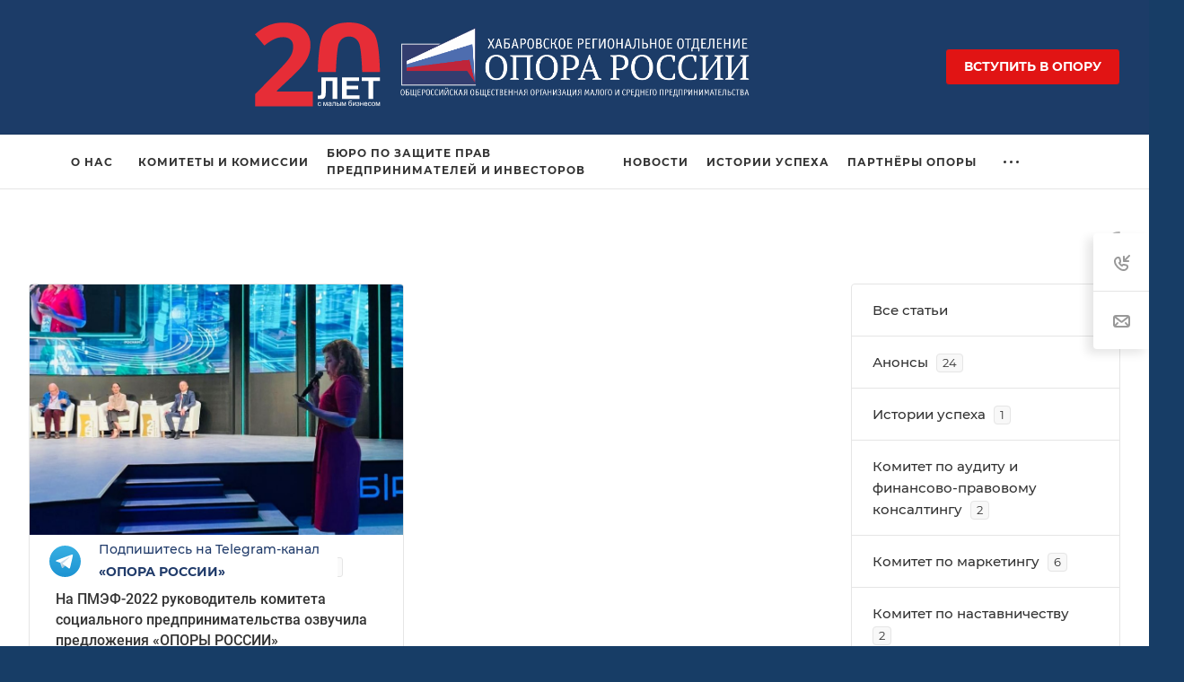

--- FILE ---
content_type: text/css
request_url: https://xn--80aad3cafi5b.xn--p1ai/bitrix/cache/css/s1/aspro-allcorp3/page_0fa031f7ead8b973d3119d05faa0fd4b/page_0fa031f7ead8b973d3119d05faa0fd4b_v1.css?16740932963498
body_size: 912
content:


/* Start:/bitrix/templates/aspro-allcorp3/components/bitrix/news.list/blog-list/style.min.css?16740267033268*/
.blog-list__item{position:relative;overflow:hidden}.grid-list--no-gap .blog-list__item{overflow:visible}.grid-list--no-gap .blog-list__item-image--absolute{left:-1px}.blog-list__item-image-wrapper{position:relative}.blog-list__item-image-wrapper--BG{padding-top:130%;overflow:hidden;width:100%}.blog-list__item-image-wrapper--BG:after{content:"";position:absolute;left:0;right:0;top:51%;bottom:0;background:linear-gradient(180deg,rgba(0,0,0,0) 0,rgba(0,0,0,.5) 100%)}.blog-list__item-image-wrapper--TOP{padding-top:67%}.blog-list__item-image{background-size:cover;background-position:center;background-repeat:no-repeat;display:block}.blog-list__item-image--absolute{position:absolute;top:0;left:0;right:0;bottom:0}.bx-ie .blog-list__item-text-top-part{flex-basis:auto}.blog-list__item-preview-wrapper{margin-top:9px}.blog-list__item-period{position:relative}.blog-list__item-period--mt-19{margin-top:19px}.blog-list__item-period.blog-list__item-period--FON{position:relative;color:rgba(255,255,255,.7);margin-top:12px}.blog-list__item-text-wrapper--BOTTOM{position:absolute;bottom:33px;left:39px;right:39px;z-index:2}body .blog-list__item-text-wrapper--BOTTOM .dark_link{color:#fff}.blog-list__item-text-wrapper--BOTTOM_RELATIVE{padding:25px 29px}#main .blog-list__item .sticker{display:flex}.blog-list__item .sticker .sticker__item{margin-left:0}body .blog-list__item-sticker{top:29px;left:29px;right:29px}body .blog-list__item-sticker--normal{position:static;margin-bottom:9px}.sticker__item--fon.sticker__item--bordered{color:#fff;border-color:rgba(255,255,255,.5);background:0 0}.blog-list__item-link--absolute{position:absolute;top:0;left:0;right:0;bottom:0;z-index:2}@media (max-width:1199px) and (min-width:992px){.grid-list--no-grid>.blog-list__wrapper{width:33.33%}.grid-list--no-grid>.blog-list__wrapper.item-w50,.grid-list--no-grid>.blog-list__wrapper.item-w66{width:66.66%}}@media (min-width:992px){.blog-list__wrapper.item-w50 .blog-list__item-image-wrapper--BG{padding-top:62%}.blog-list__wrapper.item-w66 .blog-list__item-image-wrapper--BG{padding-top:63%}.blog-list__item-sticker--BOTTOM{bottom:35px;left:36px}.grid-list--wide-first .blog-list__item-image-wrapper--BG{height:100%}.grid-list--wide-first>div:first-of-type .blog-list__item-title{font-size:1.6em}.blog-list__item-image-wrapper--BG .blog-list__item-sticker{top:40px;left:38px}}@media (max-width:991px){.blog-list__item-text-wrapper--BOTTOM{bottom:20px;left:29px;right:29px}.grid-list--no-grid>.blog-list__wrapper{width:33.33%}}@media (max-width:767px){.grid-list--no-grid>.blog-list__wrapper{width:50%}}@media (min-width:601px){.blog-list__item-sticker--BOTTOM_CORNER{bottom:40px;left:39px}}@media (max-width:600px){.blog-list__item.flexbox--direction-row-reverse{flex-direction:column}.blog-list__item-preview-wrapper{font-size:13px;line-height:20px;margin-bottom:15px}.blog-list__item-sticker--BOTTOM,.blog-list__item-sticker--BOTTOM_CORNER{bottom:24px;left:27px}.blog-list__item-image-wrapper--BG{padding-top:150%}.blog-list__item-image-wrapper--BG:after{top:40%}}@media (max-width:500px){.grid-list--normal .blog-list__wrapper{width:100%}.grid-list--normal .blog-list__item-image-wrapper--BG{padding-top:110%}}@media (max-width:450px){.blog-list__item-sticker--TOP{top:30px;left:31px}}
/* End */
/* /bitrix/templates/aspro-allcorp3/components/bitrix/news.list/blog-list/style.min.css?16740267033268 */


--- FILE ---
content_type: image/svg+xml
request_url: https://xn--80aad3cafi5b.xn--p1ai/footer.svg
body_size: 5017
content:
<svg width="580" height="148" viewBox="0 0 580 148" fill="none" xmlns="http://www.w3.org/2000/svg">
<path d="M55.8904 148C37.4209 148 23.4884 145.884 14.0931 141.652C4.69769 137.341 0 131.149 0 123.077V120.138H28.0657V121.549C28.2263 123.978 30.0732 126.055 33.6065 127.779C37.1398 129.504 44.5678 130.366 55.8904 130.366C65.7676 130.366 72.8743 129.7 77.2107 128.367C81.547 127.035 83.7152 125.35 83.7152 123.312C83.7152 121.118 81.4266 119.511 76.8493 118.492C72.3524 117.473 65.0047 116.65 54.8063 116.023C38.505 115.004 25.2952 112.849 15.1771 109.557C5.05905 106.266 0 100.035 0 90.865C0 82.8708 5.29995 76.9144 15.8999 72.9956C26.4998 68.9985 39.7898 67 55.77 67C72.0713 67 85.4818 69.0377 96.0014 73.1132C106.521 77.1103 111.781 83.4195 111.781 92.0406V94.3919H83.7152V92.9811C83.5546 90.7083 81.5068 88.7489 77.572 87.103C73.6372 85.4572 66.41 84.6343 55.8904 84.6343C46.2541 84.6343 39.1875 85.1829 34.6906 86.2801C30.274 87.3774 28.0657 88.9057 28.0657 90.865C28.0657 92.9028 30.1937 94.4311 34.4497 95.4499C38.786 96.4688 46.6958 97.3701 58.179 98.1538C74.641 99.2511 87.6901 101.485 97.3264 104.855C106.963 108.147 111.781 114.299 111.781 123.312C111.781 131.541 106.762 137.733 96.7241 141.887C86.6863 145.962 73.0751 148 55.8904 148Z" fill="white"/>
<path d="M240.466 147.06H209.299V112.144H150.758V147.06H122.692V67.7054H150.758V98.8592H209.299V67.7054H240.466V147.06Z" fill="white"/>
<path d="M335.475 129.778H284.885L275.851 147.06H246.942L289.824 67.8229H330.657L373.298 147.06H344.389L335.475 129.778ZM326.321 112.144L310.18 81.1074L294.039 112.144H326.321Z" fill="white"/>
<path d="M449.272 147.06L406.993 110.968V147.06H378.927V67.7054H406.993V103.914L449.272 67.7054H481.674L435.058 107.441L481.794 147.06H449.272Z" fill="white"/>
<path d="M515.437 98.389H580V115.671H515.437V129.425H580V147.06H487.371V67.7054H580V85.3396H515.437V98.389Z" fill="white"/>
<path d="M277.36 39V11H288.28C290.733 11 292.827 11.3867 294.56 12.16C296.293 12.9333 297.627 14.0533 298.56 15.52C299.493 16.9867 299.96 18.7333 299.96 20.76C299.96 22.7867 299.493 24.5333 298.56 26C297.627 27.44 296.293 28.56 294.56 29.36C292.827 30.1333 290.733 30.52 288.28 30.52H279.56L281.36 28.64V39H277.36ZM281.36 29.04L279.56 27.04H288.16C290.72 27.04 292.653 26.4933 293.96 25.4C295.293 24.3067 295.96 22.76 295.96 20.76C295.96 18.76 295.293 17.2133 293.96 16.12C292.653 15.0267 290.72 14.48 288.16 14.48H279.56L281.36 12.48V29.04ZM317.689 39V34.52L317.489 33.68V26.04C317.489 24.4133 317.009 23.16 316.049 22.28C315.115 21.3733 313.702 20.92 311.809 20.92C310.555 20.92 309.329 21.1333 308.129 21.56C306.929 21.96 305.915 22.5067 305.089 23.2L303.489 20.32C304.582 19.44 305.889 18.7733 307.409 18.32C308.955 17.84 310.569 17.6 312.249 17.6C315.155 17.6 317.395 18.3067 318.969 19.72C320.542 21.1333 321.329 23.2933 321.329 26.2V39H317.689ZM310.729 39.24C309.155 39.24 307.769 38.9733 306.569 38.44C305.395 37.9067 304.489 37.1733 303.849 36.24C303.209 35.28 302.889 34.2 302.889 33C302.889 31.8533 303.155 30.8133 303.689 29.88C304.249 28.9467 305.142 28.2 306.369 27.64C307.622 27.08 309.302 26.8 311.409 26.8H318.129V29.56H311.569C309.649 29.56 308.355 29.88 307.689 30.52C307.022 31.16 306.689 31.9333 306.689 32.84C306.689 33.88 307.102 34.72 307.929 35.36C308.755 35.9733 309.902 36.28 311.369 36.28C312.809 36.28 314.062 35.96 315.129 35.32C316.222 34.68 317.009 33.7467 317.489 32.52L318.249 35.16C317.742 36.4133 316.849 37.4133 315.569 38.16C314.289 38.88 312.675 39.24 310.729 39.24ZM334.092 39.28C332.492 39.28 330.919 39.08 329.372 38.68C327.852 38.2533 326.492 37.6533 325.292 36.88L326.452 33.96C327.465 34.6 328.625 35.1067 329.932 35.48C331.239 35.8267 332.559 36 333.892 36C335.119 36 336.172 35.8533 337.052 35.56C337.959 35.2667 338.652 34.8667 339.132 34.36C339.612 33.8267 339.852 33.2133 339.852 32.52C339.852 31.5333 339.412 30.7733 338.532 30.24C337.652 29.7067 336.425 29.44 334.852 29.44H331.012V26.68H334.612C335.545 26.68 336.359 26.5733 337.052 26.36C337.745 26.1467 338.279 25.8267 338.652 25.4C339.052 24.9467 339.252 24.4267 339.252 23.84C339.252 23.2 339.025 22.6533 338.572 22.2C338.119 21.7467 337.479 21.4 336.652 21.16C335.852 20.92 334.905 20.8 333.812 20.8C332.745 20.8267 331.652 20.9733 330.532 21.24C329.439 21.5067 328.319 21.92 327.172 22.48L326.132 19.48C327.412 18.8667 328.665 18.4 329.892 18.08C331.145 17.7333 332.385 17.5467 333.612 17.52C335.452 17.4667 337.092 17.68 338.532 18.16C339.972 18.6133 341.105 19.28 341.932 20.16C342.785 21.04 343.212 22.08 343.212 23.28C343.212 24.2933 342.892 25.2 342.252 26C341.612 26.7733 340.759 27.3867 339.692 27.84C338.625 28.2933 337.399 28.52 336.012 28.52L336.172 27.6C338.545 27.6 340.412 28.0667 341.772 29C343.132 29.9333 343.812 31.2 343.812 32.8C343.812 34.08 343.385 35.2133 342.532 36.2C341.679 37.16 340.519 37.92 339.052 38.48C337.612 39.0133 335.959 39.28 334.092 39.28ZM360.89 39.24C359.13 39.24 357.516 38.84 356.05 38.04C354.61 37.2133 353.45 36 352.57 34.4C351.716 32.8 351.29 30.8 351.29 28.4C351.29 26 351.703 24 352.53 22.4C353.383 20.8 354.53 19.6 355.97 18.8C357.436 18 359.076 17.6 360.89 17.6C362.97 17.6 364.81 18.0533 366.41 18.96C368.01 19.8667 369.276 21.1333 370.21 22.76C371.143 24.36 371.61 26.24 371.61 28.4C371.61 30.56 371.143 32.4533 370.21 34.08C369.276 35.7067 368.01 36.9733 366.41 37.88C364.81 38.7867 362.97 39.24 360.89 39.24ZM349.65 46.76V17.8H353.33V23.52L353.09 28.44L353.49 33.36V46.76H349.65ZM360.57 35.88C361.93 35.88 363.143 35.5733 364.21 34.96C365.303 34.3467 366.156 33.48 366.77 32.36C367.41 31.2133 367.73 29.8933 367.73 28.4C367.73 26.88 367.41 25.5733 366.77 24.48C366.156 23.36 365.303 22.4933 364.21 21.88C363.143 21.2667 361.93 20.96 360.57 20.96C359.236 20.96 358.023 21.2667 356.93 21.88C355.863 22.4933 355.01 23.36 354.37 24.48C353.756 25.5733 353.45 26.88 353.45 28.4C353.45 29.8933 353.756 31.2133 354.37 32.36C355.01 33.48 355.863 34.3467 356.93 34.96C358.023 35.5733 359.236 35.88 360.57 35.88ZM389.993 39V34.52L389.793 33.68V26.04C389.793 24.4133 389.313 23.16 388.353 22.28C387.42 21.3733 386.007 20.92 384.113 20.92C382.86 20.92 381.633 21.1333 380.433 21.56C379.233 21.96 378.22 22.5067 377.393 23.2L375.793 20.32C376.887 19.44 378.193 18.7733 379.713 18.32C381.26 17.84 382.873 17.6 384.553 17.6C387.46 17.6 389.7 18.3067 391.273 19.72C392.847 21.1333 393.633 23.2933 393.633 26.2V39H389.993ZM383.033 39.24C381.46 39.24 380.073 38.9733 378.873 38.44C377.7 37.9067 376.793 37.1733 376.153 36.24C375.513 35.28 375.193 34.2 375.193 33C375.193 31.8533 375.46 30.8133 375.993 29.88C376.553 28.9467 377.447 28.2 378.673 27.64C379.927 27.08 381.607 26.8 383.713 26.8H390.433V29.56H383.873C381.953 29.56 380.66 29.88 379.993 30.52C379.327 31.16 378.993 31.9333 378.993 32.84C378.993 33.88 379.407 34.72 380.233 35.36C381.06 35.9733 382.207 36.28 383.673 36.28C385.113 36.28 386.367 35.96 387.433 35.32C388.527 34.68 389.313 33.7467 389.793 32.52L390.553 35.16C390.047 36.4133 389.153 37.4133 387.873 38.16C386.593 38.88 384.98 39.24 383.033 39.24ZM410.348 39.32C408.588 39.32 407.028 39.04 405.668 38.48C404.335 37.92 403.188 37.0933 402.228 36C401.268 34.88 400.535 33.48 400.028 31.8C399.548 30.0933 399.308 28.0933 399.308 25.8C399.308 23.9867 399.468 22.36 399.788 20.92C400.108 19.48 400.561 18.2 401.148 17.08C401.761 15.96 402.508 14.9867 403.388 14.16C404.295 13.3333 405.308 12.6533 406.428 12.12C407.575 11.56 408.828 11.1333 410.188 10.84L419.868 8.68L420.428 12.24L411.508 14.16C410.975 14.2667 410.335 14.4267 409.588 14.64C408.841 14.8533 408.081 15.1867 407.308 15.64C406.535 16.0667 405.815 16.6667 405.148 17.44C404.481 18.2133 403.948 19.2267 403.548 20.48C403.148 21.7067 402.948 23.2267 402.948 25.04C402.948 25.5467 402.961 25.9333 402.988 26.2C403.015 26.4667 403.041 26.7333 403.068 27C403.121 27.2667 403.161 27.6667 403.188 28.2L401.588 26.56C402.015 25.0933 402.695 23.8133 403.628 22.72C404.561 21.6267 405.681 20.7867 406.988 20.2C408.321 19.5867 409.775 19.28 411.348 19.28C413.321 19.28 415.068 19.7067 416.588 20.56C418.135 21.4133 419.348 22.5867 420.228 24.08C421.108 25.5733 421.548 27.28 421.548 29.2C421.548 31.1467 421.081 32.8933 420.148 34.44C419.241 35.96 417.948 37.16 416.268 38.04C414.588 38.8933 412.615 39.32 410.348 39.32ZM410.708 36.12C412.068 36.12 413.268 35.8267 414.308 35.24C415.348 34.6267 416.161 33.8133 416.748 32.8C417.335 31.76 417.628 30.6 417.628 29.32C417.628 28.04 417.335 26.9067 416.748 25.92C416.161 24.9333 415.348 24.16 414.308 23.6C413.268 23.0133 412.041 22.72 410.628 22.72C409.295 22.72 408.095 23 407.028 23.56C405.961 24.0933 405.135 24.8533 404.548 25.84C403.961 26.8 403.668 27.92 403.668 29.2C403.668 30.48 403.961 31.6533 404.548 32.72C405.161 33.76 405.988 34.5867 407.028 35.2C408.095 35.8133 409.321 36.12 410.708 36.12ZM436.113 39.24C433.979 39.24 432.086 38.7733 430.433 37.84C428.779 36.9067 427.473 35.6267 426.513 34C425.553 32.3467 425.073 30.48 425.073 28.4C425.073 26.2933 425.553 24.4267 426.513 22.8C427.473 21.1733 428.779 19.9067 430.433 19C432.086 18.0667 433.979 17.6 436.113 17.6C438.219 17.6 440.099 18.0667 441.753 19C443.433 19.9067 444.739 21.1733 445.673 22.8C446.633 24.4 447.113 26.2667 447.113 28.4C447.113 30.5067 446.633 32.3733 445.673 34C444.739 35.6267 443.433 36.9067 441.753 37.84C440.099 38.7733 438.219 39.24 436.113 39.24ZM436.113 35.88C437.473 35.88 438.686 35.5733 439.753 34.96C440.846 34.3467 441.699 33.48 442.313 32.36C442.926 31.2133 443.233 29.8933 443.233 28.4C443.233 26.88 442.926 25.5733 442.313 24.48C441.699 23.36 440.846 22.4933 439.753 21.88C438.686 21.2667 437.473 20.96 436.113 20.96C434.753 20.96 433.539 21.2667 432.473 21.88C431.406 22.4933 430.553 23.36 429.913 24.48C429.273 25.5733 428.953 26.88 428.953 28.4C428.953 29.8933 429.273 31.2133 429.913 32.36C430.553 33.48 431.406 34.3467 432.473 34.96C433.539 35.5733 434.753 35.88 436.113 35.88ZM456.076 39V20.16L457.036 21.16H448.316V17.8H467.676V21.16H458.996L459.916 20.16V39H456.076ZM484.603 39V34.52L484.403 33.68V26.04C484.403 24.4133 483.923 23.16 482.963 22.28C482.029 21.3733 480.616 20.92 478.723 20.92C477.469 20.92 476.243 21.1333 475.043 21.56C473.843 21.96 472.829 22.5067 472.003 23.2L470.403 20.32C471.496 19.44 472.803 18.7733 474.323 18.32C475.869 17.84 477.483 17.6 479.163 17.6C482.069 17.6 484.309 18.3067 485.883 19.72C487.456 21.1333 488.243 23.2933 488.243 26.2V39H484.603ZM477.643 39.24C476.069 39.24 474.683 38.9733 473.483 38.44C472.309 37.9067 471.403 37.1733 470.763 36.24C470.123 35.28 469.803 34.2 469.803 33C469.803 31.8533 470.069 30.8133 470.603 29.88C471.163 28.9467 472.056 28.2 473.283 27.64C474.536 27.08 476.216 26.8 478.323 26.8H485.043V29.56H478.483C476.563 29.56 475.269 29.88 474.603 30.52C473.936 31.16 473.603 31.9333 473.603 32.84C473.603 33.88 474.016 34.72 474.843 35.36C475.669 35.9733 476.816 36.28 478.283 36.28C479.723 36.28 480.976 35.96 482.043 35.32C483.136 34.68 483.923 33.7467 484.403 32.52L485.163 35.16C484.656 36.4133 483.763 37.4133 482.483 38.16C481.203 38.88 479.589 39.24 477.643 39.24ZM495.158 39V17.8H498.998V26.8H511.078V17.8H514.918V39H511.078V30.12H498.998V39H495.158ZM531.464 39.24C529.331 39.24 527.437 38.7733 525.784 37.84C524.131 36.9067 522.824 35.6267 521.864 34C520.904 32.3467 520.424 30.48 520.424 28.4C520.424 26.2933 520.904 24.4267 521.864 22.8C522.824 21.1733 524.131 19.9067 525.784 19C527.437 18.0667 529.331 17.6 531.464 17.6C533.571 17.6 535.451 18.0667 537.104 19C538.784 19.9067 540.091 21.1733 541.024 22.8C541.984 24.4 542.464 26.2667 542.464 28.4C542.464 30.5067 541.984 32.3733 541.024 34C540.091 35.6267 538.784 36.9067 537.104 37.84C535.451 38.7733 533.571 39.24 531.464 39.24ZM531.464 35.88C532.824 35.88 534.037 35.5733 535.104 34.96C536.197 34.3467 537.051 33.48 537.664 32.36C538.277 31.2133 538.584 29.8933 538.584 28.4C538.584 26.88 538.277 25.5733 537.664 24.48C537.051 23.36 536.197 22.4933 535.104 21.88C534.037 21.2667 532.824 20.96 531.464 20.96C530.104 20.96 528.891 21.2667 527.824 21.88C526.757 22.4933 525.904 23.36 525.264 24.48C524.624 25.5733 524.304 26.88 524.304 28.4C524.304 29.8933 524.624 31.2133 525.264 32.36C525.904 33.48 526.757 34.3467 527.824 34.96C528.891 35.5733 530.104 35.88 531.464 35.88ZM558.751 39V17.8H568.591C571.071 17.8 573.018 18.28 574.431 19.24C575.871 20.1733 576.591 21.5067 576.591 23.24C576.591 24.9733 575.911 26.32 574.551 27.28C573.218 28.2133 571.445 28.68 569.231 28.68L569.831 27.64C572.365 27.64 574.245 28.1067 575.471 29.04C576.698 29.9733 577.311 31.3467 577.311 33.16C577.311 35 576.618 36.44 575.231 37.48C573.871 38.4933 571.778 39 568.951 39H558.751ZM562.511 36.04H568.671C570.271 36.04 571.471 35.8 572.271 35.32C573.071 34.8133 573.471 34.0133 573.471 32.92C573.471 31.8 573.098 30.9867 572.351 30.48C571.631 29.9467 570.485 29.68 568.911 29.68H562.511V36.04ZM562.511 26.92H568.271C569.738 26.92 570.845 26.6533 571.591 26.12C572.365 25.56 572.751 24.7867 572.751 23.8C572.751 22.7867 572.365 22.0267 571.591 21.52C570.845 21.0133 569.738 20.76 568.271 20.76H562.511V26.92Z" fill="white"/>
</svg>


--- FILE ---
content_type: image/svg+xml
request_url: https://xn--80aad3cafi5b.xn--p1ai/images/20white.svg
body_size: 3926
content:
<?xml version="1.0" encoding="UTF-8" standalone="no"?><!DOCTYPE svg PUBLIC "-//W3C//DTD SVG 1.1//EN" "http://www.w3.org/Graphics/SVG/1.1/DTD/svg11.dtd"><svg width="100%" height="100%" viewBox="0 0 190 127" version="1.1" xmlns="http://www.w3.org/2000/svg" xmlns:xlink="http://www.w3.org/1999/xlink" xml:space="preserve" xmlns:serif="http://www.serif.com/" style="fill-rule:evenodd;clip-rule:evenodd;stroke-linejoin:round;stroke-miterlimit:2;"><g><path d="M87.496,126.167l-87.155,-0l0,-18.267l31.297,-31.52c9.267,-9.459 15.322,-16.015 18.165,-19.669c2.842,-3.653 4.889,-7.037 6.14,-10.152c1.25,-3.116 1.876,-6.344 1.876,-9.686c-0,-4.984 -1.379,-8.694 -4.136,-11.13c-2.758,-2.435 -6.439,-3.653 -11.044,-3.653c-4.832,-0 -9.523,1.104 -14.071,3.313c-4.548,2.209 -9.295,5.353 -14.241,9.431l-14.327,-16.907c6.14,-5.211 11.228,-8.893 15.265,-11.045c4.036,-2.153 8.442,-3.809 13.218,-4.97c4.776,-1.162 10.12,-1.742 16.032,-1.742c7.789,-0 14.668,1.416 20.638,4.248c5.969,2.832 10.603,6.797 13.9,11.894c3.298,5.098 4.946,10.932 4.946,17.502c0,5.721 -1.009,11.088 -3.027,16.101c-2.018,5.012 -5.145,10.152 -9.381,15.42c-4.235,5.268 -11.697,12.772 -22.385,22.515l-16.033,15.038l0,1.189l54.323,0l-0,22.09Z" style="fill:#e62d37;fill-rule:nonzero;"/><g><g><path d="M100.277,82.636l24.266,-0l0,32.501l-6.994,-0l0,-27.003l-10.42,0l-0,13.878c-0,3.976 -0.142,6.751 -0.425,8.325c-0.284,1.574 -0.973,2.801 -2.068,3.68c-1.095,0.88 -2.808,1.319 -5.139,1.319c-0.819,0 -2.308,-0.073 -4.466,-0.221l-0,-5.077l1.559,0.022c1.465,0 2.45,-0.185 2.954,-0.554c0.504,-0.37 0.756,-1.279 0.756,-2.727l-0.023,-5.587l-0,-18.556Z" style="fill:#fff;fill-rule:nonzero;"/><path d="M131.75,115.137l0,-32.501l25.685,-0l-0,5.498l-18.691,0l0,7.205l17.391,0l-0,5.476l-17.391,0l0,8.846l19.352,-0l0,5.476l-26.346,-0Z" style="fill:#fff;fill-rule:nonzero;"/><path d="M171.824,115.137l0,-27.003l-10.278,0l-0,-5.498l27.527,-0l0,5.498l-10.254,0l-0,27.003l-6.995,-0Z" style="fill:#fff;fill-rule:nonzero;"/></g><g><path d="M99.044,123.659l0.95,0.123c-0.104,0.652 -0.37,1.162 -0.797,1.531c-0.428,0.369 -0.952,0.553 -1.575,0.553c-0.779,0 -1.406,-0.254 -1.88,-0.762c-0.474,-0.507 -0.711,-1.235 -0.711,-2.183c-0,-0.613 0.102,-1.149 0.306,-1.609c0.204,-0.459 0.514,-0.804 0.931,-1.034c0.416,-0.23 0.87,-0.345 1.36,-0.345c0.618,0 1.124,0.156 1.518,0.468c0.393,0.312 0.645,0.754 0.756,1.328l-0.939,0.144c-0.089,-0.381 -0.247,-0.668 -0.474,-0.86c-0.227,-0.192 -0.502,-0.289 -0.824,-0.289c-0.486,0 -0.881,0.174 -1.185,0.521c-0.304,0.348 -0.456,0.897 -0.456,1.649c-0,0.763 0.146,1.317 0.439,1.663c0.294,0.345 0.676,0.518 1.149,0.518c0.379,0 0.695,-0.116 0.949,-0.347c0.254,-0.232 0.415,-0.588 0.483,-1.069Z" style="fill:#fff;fill-rule:nonzero;"/><path d="M103.484,120.062l1.502,-0l1.497,4.543l1.663,-4.543l1.389,-0l0,5.676l-0.965,-0l-0,-4.57l-1.685,4.57l-0.864,-0l-1.593,-4.789l-0,4.789l-0.944,-0l-0,-5.676Z" style="fill:#fff;fill-rule:nonzero;"/><path d="M114.729,125.038c-0.358,0.303 -0.702,0.516 -1.033,0.641c-0.331,0.125 -0.686,0.187 -1.065,0.187c-0.626,0 -1.107,-0.152 -1.443,-0.457c-0.337,-0.305 -0.505,-0.694 -0.505,-1.168c0,-0.278 0.064,-0.532 0.191,-0.761c0.127,-0.23 0.293,-0.415 0.499,-0.554c0.205,-0.139 0.437,-0.244 0.694,-0.315c0.19,-0.05 0.476,-0.098 0.859,-0.144c0.78,-0.093 1.354,-0.203 1.722,-0.332c0.004,-0.131 0.005,-0.215 0.005,-0.251c0,-0.392 -0.091,-0.668 -0.273,-0.828c-0.247,-0.218 -0.614,-0.326 -1.1,-0.326c-0.454,-0 -0.79,0.079 -1.006,0.237c-0.216,0.159 -0.376,0.44 -0.48,0.842l-0.944,-0.128c0.085,-0.403 0.227,-0.728 0.423,-0.975c0.197,-0.248 0.482,-0.439 0.854,-0.572c0.371,-0.134 0.802,-0.201 1.292,-0.201c0.487,0 0.882,0.057 1.186,0.171c0.304,0.114 0.528,0.258 0.671,0.431c0.143,0.172 0.243,0.391 0.3,0.654c0.032,0.164 0.048,0.46 0.048,0.888l0,1.282c0,0.895 0.021,1.46 0.062,1.697c0.041,0.237 0.123,0.465 0.244,0.682l-1.008,-0c-0.1,-0.2 -0.165,-0.433 -0.193,-0.7Zm-0.081,-2.149c-0.35,0.143 -0.876,0.264 -1.577,0.363c-0.397,0.057 -0.678,0.122 -0.843,0.193c-0.164,0.071 -0.291,0.175 -0.38,0.313c-0.09,0.137 -0.135,0.289 -0.135,0.457c0,0.256 0.098,0.47 0.293,0.641c0.195,0.171 0.48,0.257 0.856,0.257c0.371,-0 0.702,-0.082 0.992,-0.244c0.29,-0.162 0.503,-0.384 0.638,-0.665c0.104,-0.217 0.156,-0.538 0.156,-0.962l0,-0.353Z" style="fill:#fff;fill-rule:nonzero;"/><path d="M117.593,120.062l4.485,-0l0,5.676l-0.96,-0l0,-4.88l-2.559,-0l0,2.827c0,0.66 -0.021,1.094 -0.064,1.305c-0.043,0.21 -0.161,0.393 -0.354,0.55c-0.194,0.157 -0.472,0.235 -0.837,0.235c-0.226,0 -0.485,-0.014 -0.778,-0.042l-0,-0.802l0.424,-0c0.2,-0 0.343,-0.021 0.429,-0.062c0.086,-0.041 0.143,-0.106 0.171,-0.195c0.029,-0.089 0.043,-0.379 0.043,-0.871l0,-3.741Z" style="fill:#fff;fill-rule:nonzero;"/><path d="M128.956,120.062l0.966,-0l0,5.676l-0.966,-0l0,-5.676Zm-5.402,-0l0.966,-0l-0,2.218l1.223,-0c0.797,-0 1.412,0.154 1.843,0.462c0.431,0.308 0.646,0.733 0.646,1.275c0,0.474 -0.18,0.879 -0.539,1.216c-0.36,0.337 -0.934,0.505 -1.725,0.505l-2.414,-0l-0,-5.676Zm0.966,4.885l1.014,-0c0.611,-0 1.047,-0.075 1.309,-0.225c0.261,-0.149 0.391,-0.383 0.391,-0.7c0,-0.246 -0.096,-0.465 -0.29,-0.657c-0.193,-0.193 -0.62,-0.289 -1.282,-0.289l-1.142,0l-0,1.871Z" style="fill:#fff;fill-rule:nonzero;"/><path d="M131.456,120.062l1.503,-0l1.496,4.543l1.664,-4.543l1.389,-0l0,5.676l-0.966,-0l0,-4.57l-1.684,4.57l-0.864,-0l-1.593,-4.789l-0,4.789l-0.945,-0l0,-5.676Z" style="fill:#fff;fill-rule:nonzero;"/><path d="M145.794,117.715l0.853,0.011c-0.039,0.381 -0.124,0.647 -0.254,0.796c-0.131,0.15 -0.299,0.246 -0.505,0.289c-0.205,0.043 -0.609,0.064 -1.21,0.064c-0.797,-0 -1.341,0.077 -1.631,0.23c-0.289,0.153 -0.498,0.398 -0.625,0.735c-0.126,0.336 -0.197,0.77 -0.211,1.301c0.243,-0.36 0.527,-0.63 0.853,-0.81c0.325,-0.18 0.692,-0.269 1.099,-0.269c0.748,-0 1.367,0.255 1.857,0.767c0.49,0.511 0.735,1.203 0.735,2.076c-0,0.663 -0.124,1.206 -0.371,1.63c-0.246,0.424 -0.539,0.752 -0.877,0.984c-0.338,0.231 -0.798,0.347 -1.381,0.347c-0.676,0 -1.202,-0.154 -1.577,-0.462c-0.376,-0.308 -0.664,-0.703 -0.864,-1.184c-0.2,-0.481 -0.301,-1.319 -0.301,-2.512c0,-1.5 0.255,-2.511 0.765,-3.031c0.51,-0.52 1.294,-0.78 2.352,-0.78c0.659,-0 1.032,-0.011 1.122,-0.032c0.089,-0.022 0.146,-0.072 0.171,-0.15Zm-0.048,5.163c0,-0.591 -0.14,-1.076 -0.421,-1.454c-0.281,-0.377 -0.677,-0.566 -1.188,-0.566c-0.533,-0 -0.945,0.199 -1.234,0.599c-0.29,0.399 -0.435,0.931 -0.435,1.598c0,0.659 0.16,1.163 0.48,1.512c0.32,0.35 0.715,0.524 1.183,0.524c0.479,0 0.868,-0.202 1.167,-0.607c0.299,-0.404 0.448,-0.939 0.448,-1.606Z" style="fill:#fff;fill-rule:nonzero;"/><path d="M147.914,120.062l0.965,-0l0,4.329l2.677,-4.329l1.041,-0l0,5.676l-0.966,-0l0,-4.303l-2.677,4.303l-1.04,-0l-0,-5.676Z" style="fill:#fff;fill-rule:nonzero;"/><path d="M155.312,123.172l-0,-0.753c0.408,-0.004 0.686,-0.02 0.834,-0.048c0.148,-0.029 0.289,-0.114 0.421,-0.257c0.133,-0.143 0.199,-0.321 0.199,-0.535c-0,-0.26 -0.087,-0.467 -0.261,-0.622c-0.173,-0.155 -0.397,-0.233 -0.673,-0.233c-0.543,0 -0.924,0.319 -1.143,0.957l-0.917,-0.15c0.286,-1.065 0.976,-1.598 2.071,-1.598c0.608,0 1.085,0.166 1.43,0.497c0.345,0.332 0.517,0.727 0.517,1.187c0,0.463 -0.225,0.832 -0.676,1.106c0.287,0.154 0.501,0.349 0.644,0.586c0.143,0.237 0.215,0.517 0.215,0.841c-0,0.51 -0.186,0.923 -0.558,1.24c-0.372,0.318 -0.893,0.476 -1.561,0.476c-1.299,0 -2.052,-0.575 -2.259,-1.726l0.907,-0.193c0.082,0.364 0.249,0.645 0.501,0.845c0.252,0.199 0.541,0.299 0.867,0.299c0.325,0 0.596,-0.092 0.813,-0.275c0.216,-0.184 0.324,-0.418 0.324,-0.703c0,-0.221 -0.068,-0.413 -0.204,-0.577c-0.136,-0.164 -0.281,-0.267 -0.434,-0.308c-0.154,-0.041 -0.433,-0.061 -0.837,-0.061c-0.032,-0 -0.106,0.002 -0.22,0.005Z" style="fill:#fff;fill-rule:nonzero;"/><path d="M159.094,120.062l0.966,-0l-0,2.362l2.677,-0l-0,-2.362l0.966,-0l-0,5.676l-0.966,-0l-0,-2.518l-2.677,0l-0,2.518l-0.966,-0l0,-5.676Z" style="fill:#fff;fill-rule:nonzero;"/><path d="M169.057,123.91l0.998,0.123c-0.158,0.581 -0.449,1.031 -0.875,1.352c-0.425,0.321 -0.969,0.481 -1.631,0.481c-0.833,0 -1.494,-0.256 -1.982,-0.767c-0.488,-0.511 -0.732,-1.228 -0.732,-2.151c-0,-0.955 0.246,-1.696 0.74,-2.224c0.493,-0.527 1.134,-0.791 1.921,-0.791c0.761,0 1.384,0.259 1.867,0.775c0.482,0.517 0.724,1.244 0.724,2.181c-0,0.057 -0.002,0.143 -0.006,0.257l-4.249,-0c0.036,0.623 0.213,1.101 0.532,1.432c0.318,0.331 0.715,0.497 1.191,0.497c0.354,0 0.656,-0.093 0.906,-0.278c0.251,-0.185 0.449,-0.481 0.596,-0.887Zm-3.171,-1.555l3.182,-0c-0.043,-0.478 -0.165,-0.836 -0.365,-1.075c-0.308,-0.37 -0.707,-0.556 -1.197,-0.556c-0.443,0 -0.816,0.148 -1.118,0.444c-0.303,0.296 -0.47,0.691 -0.502,1.187Z" style="fill:#fff;fill-rule:nonzero;"/><path d="M174.985,123.659l0.95,0.123c-0.104,0.652 -0.37,1.162 -0.797,1.531c-0.427,0.369 -0.952,0.553 -1.575,0.553c-0.779,0 -1.406,-0.254 -1.88,-0.762c-0.474,-0.507 -0.711,-1.235 -0.711,-2.183c0,-0.613 0.102,-1.149 0.306,-1.609c0.204,-0.459 0.514,-0.804 0.931,-1.034c0.416,-0.23 0.87,-0.345 1.36,-0.345c0.618,0 1.125,0.156 1.518,0.468c0.393,0.312 0.646,0.754 0.756,1.328l-0.938,0.144c-0.09,-0.381 -0.248,-0.668 -0.475,-0.86c-0.227,-0.192 -0.502,-0.289 -0.824,-0.289c-0.486,0 -0.881,0.174 -1.185,0.521c-0.304,0.348 -0.456,0.897 -0.456,1.649c-0,0.763 0.146,1.317 0.44,1.663c0.293,0.345 0.675,0.518 1.148,0.518c0.379,0 0.695,-0.116 0.949,-0.347c0.254,-0.232 0.415,-0.588 0.483,-1.069Z" style="fill:#fff;fill-rule:nonzero;"/><path d="M176.525,122.9c-0,-1.051 0.293,-1.83 0.88,-2.336c0.49,-0.421 1.087,-0.631 1.792,-0.631c0.783,0 1.423,0.256 1.92,0.767c0.497,0.512 0.746,1.218 0.746,2.12c-0,0.73 -0.11,1.305 -0.33,1.723c-0.22,0.419 -0.54,0.744 -0.96,0.976c-0.421,0.231 -0.879,0.347 -1.376,0.347c-0.798,0 -1.443,-0.255 -1.935,-0.764c-0.491,-0.51 -0.737,-1.244 -0.737,-2.202Zm0.992,-0c0,0.727 0.159,1.271 0.478,1.633c0.318,0.361 0.719,0.542 1.202,0.542c0.479,0 0.878,-0.182 1.196,-0.545c0.318,-0.364 0.477,-0.918 0.477,-1.662c0,-0.702 -0.16,-1.234 -0.48,-1.596c-0.32,-0.362 -0.718,-0.542 -1.193,-0.542c-0.483,-0 -0.884,0.18 -1.202,0.539c-0.319,0.36 -0.478,0.904 -0.478,1.631Z" style="fill:#fff;fill-rule:nonzero;"/><path d="M183.022,120.062l1.502,-0l1.497,4.543l1.663,-4.543l1.389,-0l0,5.676l-0.965,-0l-0,-4.57l-1.685,4.57l-0.864,-0l-1.593,-4.789l-0,4.789l-0.944,-0l-0,-5.676Z" style="fill:#fff;fill-rule:nonzero;"/></g></g><path d="M95.031,74.8c0.64,-19.13 2.108,-49.709 9.559,-59.21c8.151,-10.393 20.703,-15.59 37.657,-15.59c16.497,0 28.968,5.437 37.412,16.312c7.686,9.899 8.724,40.236 9.414,58.488l-26.947,0c-0.347,-12.387 -1.903,-37.755 -4.67,-43.577c-3.162,-6.655 -8.232,-9.983 -15.209,-9.983c-7.108,0 -12.194,3.328 -15.259,9.983c-2.681,5.822 -4.189,31.19 -4.525,43.577l-27.432,0Z" style="fill:#e62d37;fill-rule:nonzero;"/></g></svg>